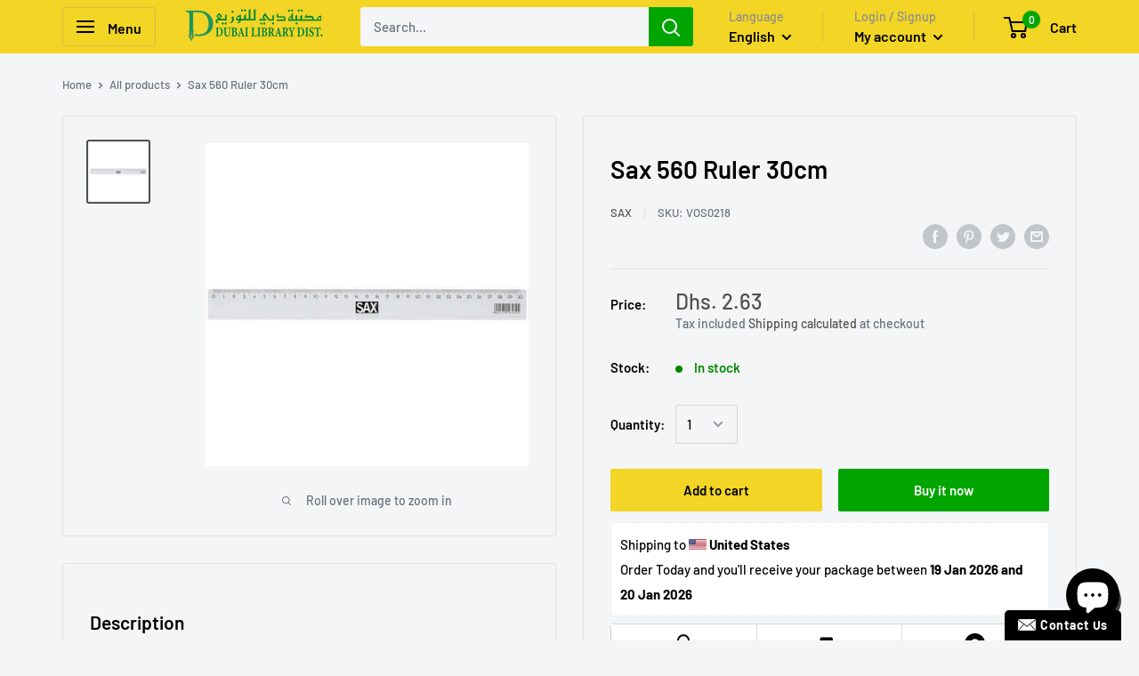

--- FILE ---
content_type: text/html; charset=UTF-8
request_url: https://beeapp.me/contactform/ajaxLoadContactForm?shop=dubai-library-distributors.myshopify.com
body_size: 4569
content:
 
<!-- Frontend Test --->

<link rel="stylesheet" href="https://beeapp.me/assets/css/bootstrap-rw.css">
<script src="https://ajax.googleapis.com/ajax/libs/jquery/3.6.0/jquery.min.js"></script>
<!-- <script src="https://maxcdn.bootstrapcdn.com/bootstrap/3.3.7/js/bootstrap.min.js"></script> -->
<script>    
    function isDisplay() {
        var currentUrl = window.location.href;

        //collection
        if (currentUrl.indexOf('/collections/') > -1 && currentUrl.indexOf('/products/') < 0) {
                    return true;
                }

        //product
        if (currentUrl.indexOf('/products/') > -1) {
                        return true;
                    }

        //page
        if (currentUrl.indexOf('/pages/') > -1) {
                        return true;
                    }

        //cart
        if (currentUrl.indexOf('/cart') > -1) {
                        return true;
                    }

        //search
        if (currentUrl.indexOf('/search') > -1) {
                        return true;
                    }

        //home
                return true;
            }

    function waitForJQuery(callback) {
        if (typeof $ !== 'undefined' && typeof $.fn.modal === 'function') {
            callback();
        } else {
            setTimeout(function() {
                waitForJQuery(callback);
            }, 150);
        }
    }

    function ctfSendSubmit() {
                var ctRet = $('#ct-ret').val();
        if (ctRet != 22) {
            $('#ct-err').fadeIn(100);
            return false;
        }
                
        $('#ct-err').fadeOut(100);
        $('.ctp-wr-c').fadeOut(100);
        
        var buttonText = $('#ctf-sbm-b').html();
        $('#ctf-sbm-b').html('Submitting ...');
        $('#form-mes-afts').fadeOut(0);
        
        var actionUrl = $('#ctf-sub').attr('action');
        
        $.ajax({
            type: 'POST',
            url: actionUrl,
            data: $('#ctf-sub').serialize(),
            success: function(data) {
                $('#ctf-sbm-b').html(buttonText);
                $('#for-f-wrp').fadeOut(10);
                $('#suc-mes-afts').fadeIn(100);
                $('#ctf-sbm-b').fadeOut(10);
            },
            error: function(xhr, status, error) {
                $('#ctf-sbm-b').html(buttonText);
            }
        });
        
        return false;
    }

    waitForJQuery(function() {
        $(document).ready(function () {            
            if (!isDisplay()) {
                $('#bap-cot-fm-wp').html('');
                return false;
            }

            // $('body').on('click', '.float-ct-bu', function () {
            //     $('#cont-for-model').fadeIn(100);
            //     $('#cont-for-model').addClass('in');

            //     // $('#cont-for-model').modal('show');
            // });

            // $('body').on('click', 'button[data-dismiss="modal"]', function () {
            //     $('#cont-for-model').fadeOut(100);
            //     $('#cont-for-model').removeClass('in');

            //     // $('#cont-for-model').modal('hide');
            // });
            // $('button[data-dismiss="modal"]').on('click', function () {
            //     $('#cont-for-model').fadeOut(100).removeClass('in');
            // });
            

            /*
            $(document).on('submit', '#ctf-sub', function(e) {
                e.preventDefault(); // Stop the default form submission
                
                                var ctRet = $('#ct-ret').val();
                if (ctRet != 22) {
                    $('#ct-err').fadeIn(100);
                    return false;
                }
                                
                $('#ct-err').fadeOut(100);
                $('.ctp-wr-c').fadeOut(100);
                
                var buttonText = $('#ctf-sbm-b').html();
                $('#ctf-sbm-b').html('Submitting ...');
                $('#form-mes-afts').fadeOut(0);
                
                var actionUrl = $(this).attr('action');
                
                $.ajax({
                    type: 'POST',
                    url: actionUrl,
                    data: $(this).serialize(),
                    success: function(data) {
                        $('#ctf-sbm-b').html(buttonText);
                        $('#for-f-wrp').fadeOut(10);
                        $('#suc-mes-afts').fadeIn(100);
                        $('#ctf-sbm-b').fadeOut(10);
                    },
                    error: function(xhr, status, error) {
                        $('#ctf-sbm-b').html(buttonText);
                    }
                });
                
                return false;
            });
            */
            
            // $('head').prepend('<link rel="stylesheet" href="https://beeapp.me/assets/css/bootstrap-rw.css">');
        });
    });
</script>

<div class="px-cot-wrapp">
<style>
    .pzinf-icon {
        float: left; width: 20px; height: 20px; margin-right: 5px;
    }
    .f-r-but input, .f-r-but textarea {
        font-size: 16px;
    }
    .float-ct-bu
    {
        position: fixed;
        padding: 10px 15px;
        font-weight: bold;
        letter-spacing: 0.7px;
        line-height: 1em;
        cursor: pointer;
        z-index: 99999;
        bottom: 0px;
    right: 20px;
        border-top-right-radius: 5px;
        border-top-left-radius: 5px;

        background-color: #000000;
        color: #ffffff;
        font-size: 14px;
    }
    .bod-fl-c {
        float: left;
        clear: both;
        width: 100%;
    }

    .lblrequired:after {
        content: "*";
        color: red;
        padding-left: 5px;
    }
    .fid-wr {
        padding-top: 5px;
        padding-bottom: 5px;
    }

    #ctf-sbm-b {
        background-image: none!important;
        text-shadow: none!important;
        background-color: #000000!important;
        color: #ffffff;
        font-size: 14px;
        border: none;
    }

    #suc-mes-afts {
         display: none;
         font-size: 16px;
         color: #000000;
         text-align: center;
    }

    #form-mes-afts {
        font-size: 16px;
        color: #000000;
        text-align: center;
    }

    #cont-for-model {
        padding-top: 30px;
        background: none;
        z-index: 99999999;
        position: fixed;
        width: 100%;
        height: 100%;
        background: #00000094;
        top: 0px
    }

    .modal {
        visibility: visible;
    }
    .modal-dialog {
        z-index: 999999!important;
    }

    #ctf-sub .modal-content {
        background: #ffffff;
    }

    .modal-header {
        border: none!important;
    }

    #bap-cot-fm-wp {
        top: 0px!important;
        position: fixed!important;
        z-index: 99999;
    }
</style>

<!-- Modal -->
<div id="cont-for-model" class="modal fade" role="dialog" style="display: none;">
    <div class="modal-dialog">
        <form method="post" id="ctf-sub" action="https://beeapp.me/contactform/ajaxSubmit?shop=dubai-library-distributors.myshopify.com" onsubmit="ctfSendSubmit(); return false;">
            <div class="modal-content">
                <div class="modal-header ">
                    <button type="button" data-dismiss="modal" onclick="$('#cont-for-model').fadeOut(100).removeClass('in');" style="float: right; cursor: pointer; padding: 0px; background: none; border: none;">
                        <svg class="pzinf-icon" style="margin: 0px; width: 25px; height: 25px;" viewBox="0 0 24 24" fill="none" xmlns="http://www.w3.org/2000/svg" ><g id="SVGRepo_bgCarrier" stroke-width="0"></g><g id="SVGRepo_tracerCarrier" stroke-linecap="round" stroke-linejoin="round"></g><g id="SVGRepo_iconCarrier"> <path d="M10.0303 8.96965C9.73741 8.67676 9.26253 8.67676 8.96964 8.96965C8.67675 9.26255 8.67675 9.73742 8.96964 10.0303L10.9393 12L8.96966 13.9697C8.67677 14.2625 8.67677 14.7374 8.96966 15.0303C9.26255 15.3232 9.73743 15.3232 10.0303 15.0303L12 13.0607L13.9696 15.0303C14.2625 15.3232 14.7374 15.3232 15.0303 15.0303C15.3232 14.7374 15.3232 14.2625 15.0303 13.9696L13.0606 12L15.0303 10.0303C15.3232 9.73744 15.3232 9.26257 15.0303 8.96968C14.7374 8.67678 14.2625 8.67678 13.9696 8.96968L12 10.9393L10.0303 8.96965Z" fill="#1C274C"></path> <path fill-rule="evenodd" clip-rule="evenodd" d="M12 1.25C6.06294 1.25 1.25 6.06294 1.25 12C1.25 17.9371 6.06294 22.75 12 22.75C17.9371 22.75 22.75 17.9371 22.75 12C22.75 6.06294 17.9371 1.25 12 1.25ZM2.75 12C2.75 6.89137 6.89137 2.75 12 2.75C17.1086 2.75 21.25 6.89137 21.25 12C21.25 17.1086 17.1086 21.25 12 21.25C6.89137 21.25 2.75 17.1086 2.75 12Z" fill="#1C274C"></path> </g></svg>
                    </button>
<!--                    <h4 class="modal-title">Contact Form</h4>-->
                </div>

                <div class="modal-body bod-fl-c">
                    <p id="suc-mes-afts">Thank you for filling out your information!</p>
                    <div class="col-md-12 col-sm-12 col-xs-12">
                        <p id="form-mes-afts">We'd love to hear from you. Send us a message and we'll respond as soon as possible</p>
                    </div>

                    <div id="for-f-wrp">
                        
        <div class='fid-wr col-md-12 col-sm-12 col-xs-12'>
            <label class='lblrequired'>Name</label>
            <div class='f-r-but'>
                <input type='text' class='form-control' name='name' required>
            </div>
        </div>                        
        <div class='fid-wr col-md-12 col-sm-12 col-xs-12'>
            <label class='lblrequired'>Email</label>
            <div class='f-r-but'>
                <input type='email' class='form-control' name='email' required>
            </div>
        </div>                                                                                                                        
        <div class='fid-wr col-md-12 col-sm-12 col-xs-12'>
            <label class=''>Message</label>
            <div class='f-r-but'>
                <textarea class='form-control' name='message' ></textarea>
            </div>
        </div>                    </div>

                                        <div id="for-f-wrp" class="ctp-wr-c" style="padding-left: 15px">
                        <div style="float:left; margin-top: 8px; padding-right: 5px">
                            <b style="color: red; float: left; padding-right: 5px; display: none">Security question:</b>
                            <label style="float: left; font-weight: bold">8+ 14 = </label>
                        </div>
                        <div style="float:left;">
                            <input id="ct-ret" type="text" class="form-control" style="width:100px" required>
                        </div>

                        <div id="for-f-wrp">
                            <b id="ct-err" style="float: left; clear: both; color: red; display: none; padding-top: 15px; width: 100%">The answer is not correct</b>
                        </div>
                    </div>
                                    </div>

                <div class="modal-footer">
                    <button type="button" class="btn btn-default" data-dismiss="modal" onclick="$('#cont-for-model').fadeOut(100).removeClass('in');">
                                                <svg class="pzinf-icon" viewBox="0 0 24 24" fill="none" xmlns="http://www.w3.org/2000/svg"><g id="SVGRepo_bgCarrier" stroke-width="0"></g><g id="SVGRepo_tracerCarrier" stroke-linecap="round" stroke-linejoin="round"></g><g id="SVGRepo_iconCarrier"> <path d="M8.00386 9.41816C7.61333 9.02763 7.61334 8.39447 8.00386 8.00395C8.39438 7.61342 9.02755 7.61342 9.41807 8.00395L12.0057 10.5916L14.5907 8.00657C14.9813 7.61605 15.6144 7.61605 16.0049 8.00657C16.3955 8.3971 16.3955 9.03026 16.0049 9.42079L13.4199 12.0058L16.0039 14.5897C16.3944 14.9803 16.3944 15.6134 16.0039 16.0039C15.6133 16.3945 14.9802 16.3945 14.5896 16.0039L12.0057 13.42L9.42097 16.0048C9.03045 16.3953 8.39728 16.3953 8.00676 16.0048C7.61624 15.6142 7.61624 14.9811 8.00676 14.5905L10.5915 12.0058L8.00386 9.41816Z" fill="#0F0F0F"></path> <path fill-rule="evenodd" clip-rule="evenodd" d="M23 12C23 18.0751 18.0751 23 12 23C5.92487 23 1 18.0751 1 12C1 5.92487 5.92487 1 12 1C18.0751 1 23 5.92487 23 12ZM3.00683 12C3.00683 16.9668 7.03321 20.9932 12 20.9932C16.9668 20.9932 20.9932 16.9668 20.9932 12C20.9932 7.03321 16.9668 3.00683 12 3.00683C7.03321 3.00683 3.00683 7.03321 3.00683 12Z" fill="#0F0F0F"></path> </g></svg>
                                                <span>
                        Close                        </span>
                    </button>
                    <button id="ctf-sbm-b" type="submit" class="btn btn-default">
                                                <svg class="pzinf-icon" viewBox="0 0 24 24" fill="none" xmlns="http://www.w3.org/2000/svg"><g id="SVGRepo_bgCarrier" stroke-width="0"></g><g id="SVGRepo_tracerCarrier" stroke-linecap="round" stroke-linejoin="round"></g><g id="SVGRepo_iconCarrier"> <path d="M11.5003 12H5.41872M5.24634 12.7972L4.24158 15.7986C3.69128 17.4424 3.41613 18.2643 3.61359 18.7704C3.78506 19.21 4.15335 19.5432 4.6078 19.6701C5.13111 19.8161 5.92151 19.4604 7.50231 18.7491L17.6367 14.1886C19.1797 13.4942 19.9512 13.1471 20.1896 12.6648C20.3968 12.2458 20.3968 11.7541 20.1896 11.3351C19.9512 10.8529 19.1797 10.5057 17.6367 9.81135L7.48483 5.24303C5.90879 4.53382 5.12078 4.17921 4.59799 4.32468C4.14397 4.45101 3.77572 4.78336 3.60365 5.22209C3.40551 5.72728 3.67772 6.54741 4.22215 8.18767L5.24829 11.2793C5.34179 11.561 5.38855 11.7019 5.407 11.8459C5.42338 11.9738 5.42321 12.1032 5.40651 12.231C5.38768 12.375 5.34057 12.5157 5.24634 12.7972Z" stroke="#ffffff" stroke-width="2" stroke-linecap="round" stroke-linejoin="round"></path> </g></svg>
                                                <span>
                            Send                        </span>
                    </button>
                    <input type="hidden" name="shop_id" value="92264" />
                </div>
            </div>
        </form>
    </div>
</div>


<script>
    function ctFormClick() {
        if (typeof window.jQuery === 'undefined') {
            let script = document.createElement('script');
            script.src = "https://ajax.googleapis.com/ajax/libs/jquery/3.6.0/jquery.min.js";
            script.onload = function() {
            $('#cont-for-model').fadeIn(100).addClass('in');
            };
            document.head.appendChild(script);
        } else {
            $('#cont-for-model').fadeIn(100).addClass('in');
        }
    }
</script>

<div class="float-ct-bu" id="float-ct-bu" onclick="ctFormClick()">
    <div>
                    <img alt="Contact Us" style="float: left; margin-right: 5px; margin-top: 0px; width: 20px!important;" src="https://beeapp.me/assets/img/envelope.png" />
                <span>Contact Us</span>
    </div>
</div>
</div>